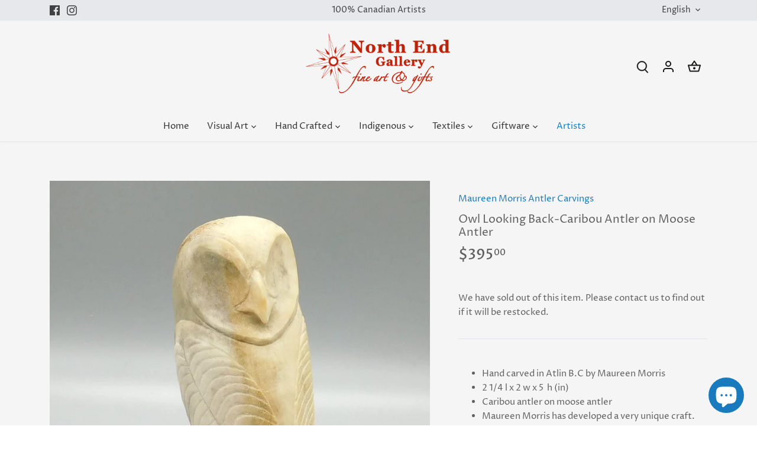

--- FILE ---
content_type: text/javascript; charset=utf-8
request_url: https://yukonart.ca/products/owl-looking-back-caribou-antler-on-moose-antler.js
body_size: 653
content:
{"id":8816556605761,"title":"Owl Looking Back-Caribou Antler on Moose Antler","handle":"owl-looking-back-caribou-antler-on-moose-antler","description":"\u003cul\u003e\n  \u003cli\u003eHand carved in Atlin B.C by Maureen Morris   \u003c\/li\u003e\n  \u003cli\u003e2 1\/4 l x 2 w x 5  h (in)\u003c\/li\u003e\n  \u003cli\u003eCaribou antler on moose antler\u003c\/li\u003e\n  \u003cli\u003eMaureen Morris has developed a very unique craft. Working in antler and bone, Maureen produces beautiful sculptures  of considerable brilliance, both in design and in craftsmanship. In her strong graceful bird forms, Maureen demonstrates the carver’s unique ability to see one form inside another. A graduate of the Vancouver School of Art, Maureen initially came to the North to carve jade. However, she soon became fascinated with the potential of antler as a carving medium.\u003c\/li\u003e\n  \u003cli\u003eAtlin B.C is two hours south of Whitehorse and is only accessible by road through the Yukon. \u003c\/li\u003e\n\u003c\/ul\u003e","published_at":"2023-10-19T18:28:50-07:00","created_at":"2023-10-19T18:28:50-07:00","vendor":"Maureen Morris Antler Carvings","type":"Hand Crafted","tags":["Mammoth Ivory \u0026 Antler"],"price":39500,"price_min":39500,"price_max":39500,"available":false,"price_varies":false,"compare_at_price":null,"compare_at_price_min":0,"compare_at_price_max":0,"compare_at_price_varies":false,"variants":[{"id":47085858292033,"title":"Default Title","option1":"Default Title","option2":null,"option3":null,"sku":"1125MM","requires_shipping":true,"taxable":true,"featured_image":null,"available":false,"name":"Owl Looking Back-Caribou Antler on Moose Antler","public_title":null,"options":["Default Title"],"price":39500,"weight":0,"compare_at_price":null,"inventory_management":"shopify","barcode":"","requires_selling_plan":false,"selling_plan_allocations":[]}],"images":["\/\/cdn.shopify.com\/s\/files\/1\/0271\/2492\/4485\/products\/cff49524DSCN2536.jpg?v=1697765337","\/\/cdn.shopify.com\/s\/files\/1\/0271\/2492\/4485\/products\/0d71bd40DSCN2537.jpg?v=1697765337","\/\/cdn.shopify.com\/s\/files\/1\/0271\/2492\/4485\/products\/075d0a1eDSCN2538.jpg?v=1697765338"],"featured_image":"\/\/cdn.shopify.com\/s\/files\/1\/0271\/2492\/4485\/products\/cff49524DSCN2536.jpg?v=1697765337","options":[{"name":"Title","position":1,"values":["Default Title"]}],"url":"\/products\/owl-looking-back-caribou-antler-on-moose-antler","media":[{"alt":null,"id":35647424594241,"position":1,"preview_image":{"aspect_ratio":0.698,"height":1024,"width":715,"src":"https:\/\/cdn.shopify.com\/s\/files\/1\/0271\/2492\/4485\/products\/cff49524DSCN2536.jpg?v=1697765337"},"aspect_ratio":0.698,"height":1024,"media_type":"image","src":"https:\/\/cdn.shopify.com\/s\/files\/1\/0271\/2492\/4485\/products\/cff49524DSCN2536.jpg?v=1697765337","width":715},{"alt":null,"id":35647424627009,"position":2,"preview_image":{"aspect_ratio":0.814,"height":1024,"width":834,"src":"https:\/\/cdn.shopify.com\/s\/files\/1\/0271\/2492\/4485\/products\/0d71bd40DSCN2537.jpg?v=1697765337"},"aspect_ratio":0.814,"height":1024,"media_type":"image","src":"https:\/\/cdn.shopify.com\/s\/files\/1\/0271\/2492\/4485\/products\/0d71bd40DSCN2537.jpg?v=1697765337","width":834},{"alt":null,"id":35647424659777,"position":3,"preview_image":{"aspect_ratio":0.852,"height":1024,"width":872,"src":"https:\/\/cdn.shopify.com\/s\/files\/1\/0271\/2492\/4485\/products\/075d0a1eDSCN2538.jpg?v=1697765338"},"aspect_ratio":0.852,"height":1024,"media_type":"image","src":"https:\/\/cdn.shopify.com\/s\/files\/1\/0271\/2492\/4485\/products\/075d0a1eDSCN2538.jpg?v=1697765338","width":872}],"requires_selling_plan":false,"selling_plan_groups":[]}